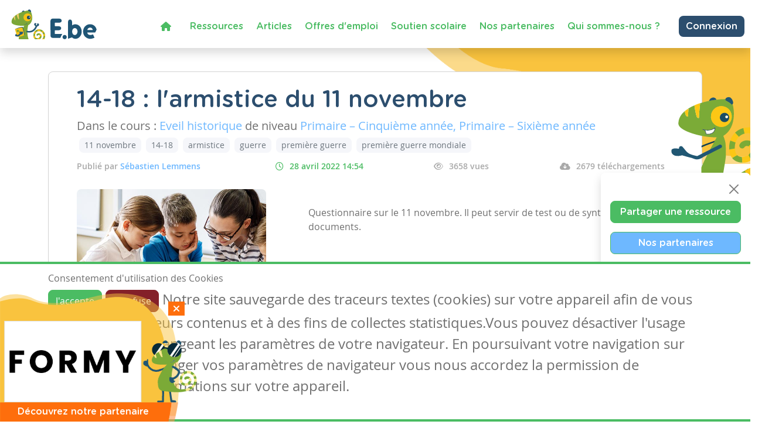

--- FILE ---
content_type: text/html; charset=utf-8
request_url: https://www.enseignons.be/preparation/4906-novembre-armistice-guerre/
body_size: 8365
content:

<!DOCTYPE html>
<html lang="fr">
<head>
  
  
  <meta charset="UTF-8"/>
  <meta name="viewport" content="initial-scale=1.0, width=device-width">
  
  <title>14-18 : l&#x27;armistice du 11 novembre - Enseignons.be</title>

  
  <meta property="og:title" content='14-18 : l&#x27;armistice du 11 novembre'>
  <meta property="og:url" content="https://www.enseignons.be/preparation/51945/">
  <meta property="og:description" content='Questionnaire sur le 11 novembre. Il peut servir de test ou de synthèse de documents.'>
  <meta property="og:site_name" content="Enseignons.be">
  <meta property="og:type" content="article">
  
    <meta property="og:image" content="https://www.enseignons.be/media/PreparationGallery/Images-gallery_0050_enseignement%20sp%C3%A9cialis%C3%A9_1892982199.jpg">
  

  
  
  

  <meta property="fb:app_id" content="225884503016753">
  

  
  <link rel="stylesheet" href="/static/cookielaw/css/cookielaw.css">
   <link href="/static/vendors/css/fontawesome.css" rel="stylesheet">
   <link href="/static/vendors/css/all.css" rel="stylesheet">

  <link type="text/css" href="/static/css/main.6204d6d696eade15cb9c.css" rel="stylesheet" />

  <script src='https://www.google.com/recaptcha/api.js?render=6LdVV3IcAAAAACraZeK1nL_L0H2Hm7WDPob9zAlT'></script>

  <script>
    grecaptcha.ready(function() {
        var grecaptcha_execute = function(){
    grecaptcha.execute('6LdVV3IcAAAAACraZeK1nL_L0H2Hm7WDPob9zAlT', {action: 'enseignons'}).then(function(token) {
        document.querySelectorAll('input.django-recaptcha-hidden-field').forEach(function (value) {
            value.value = token;
        });
        return token;
    })
};
grecaptcha_execute()
setInterval(grecaptcha_execute, 120000);


    });
</script>
</head>
<body class="d-flex flex-column min-vh-100 no-auth">
<!-- Back to top button -->
<button type="button" class="btn btn-warning btn-lg" id="btn-back-to-top">
  <i class="fas fa-arrow-up pe-0"></i>
</button>



<div class="wrapper flex-grow-1">
  

<nav id="main-menu"
     class="navbar navbar-expand-xl navbar-light bg-light fixed-top container-fluid shadow titlefont
     justify-content-end flex-wrap ">


  <a id="logo" class="navbar-brand" style="margin-left: 0; margin-right: auto" href="/">
    <img src="/static/vendors/images/logo/e-be_logo_blue.svg" id="logo-img">
  </a>

  <div class="me-2 d-inline-block d-xl-none">
    
      <a href="/accounts/login/" class="btn btn-secondary text-white border-0" style="font-size: 14px;">
        Connexion / Mon Compte </a>
    
  </div>

  <button class="navbar-toggler" type="button" data-bs-toggle="collapse"
          data-bs-target="#navbarSupportedContent" aria-controls="navbarSupportedContent" aria-expanded="false"
          aria-label="Toggle navigation">
    <span class="navbar-toggler-icon"></span>
  </button>

  <!--  <div class="col-2 align-self-center text-end p-0 w-auto">-->

  <!--    -->
    <!--    <a href="/accounts/login/" class="btn btn-secondary text-white border-0"> Connexion / Mon Compte </a>-->
    <!--    -->

  <!--  </div>-->


  <div class="collapse navbar-collapse col justify-content-end mt-2" id="navbarSupportedContent">
    <ul class="navbar-nav mr-auto">
      <li class="nav-item active ">
        <a class="nav-link text-primary" href="/"><i class="fa fa-home" aria-hidden="true"></i></a>
      </li>
      <li class="nav-item active ">
        <a class="nav-link text-primary" href="/preparations/">Ressources </a>
      </li>
      <li><a class="nav-link text-primary" href="/actualites/">Articles</a></li>
      <li><a class="nav-link text-primary" href="/jobs/">Offres d'emploi</a></li>
      <li class="nav-item active">
        <a class="nav-link text-primary" href="https://soutien-scolaire.enseignons.be/" target="_blank">Soutien
          scolaire</a>
      </li>
      <li class="nav-item active">
        <a class="nav-link text-primary" href="/partenaires/">Nos partenaires</a>
      </li>
      <li class="nav-item active">
        <a class="nav-link text-primary" href="/qui-sommes-nous/">Qui sommes-nous ?</a>
      </li>
    </ul>

    <div class="ms-4 d-none d-xl-block">
      
        <a href="/accounts/login/" class="btn btn-secondary text-white border-0">Connexion</a>
      
    </div>
  </div>
  
</nav>
<!---->



  
  <div class="container " id="preparation-single">
    <div class=" header bg-yellow" id="preparation-single-header">
    </div>
    <div class=" wrapper bg-white position-relative py-4 px-5  rounded-3">
      
      
      <h1 class="card-title text-secondary titlefont  mb-2">14-18 : l&#x27;armistice du 11 novembre</h1>
      <h5 class="">Dans le cours : <span
          class="text-info">Eveil historique</span> de niveau <span
          class="text-info">
        Primaire – Cinquième année, 
      
        Primaire – Sixième année
      </span>
        
      </h5>
      <div class="pb-2 tag-list">
        
          <a href="/preparations/?tag=11%20novembre"
             class="btn btn-light text-muted mx-1 btn-sm">11 novembre</a>
        
          <a href="/preparations/?tag=14-18"
             class="btn btn-light text-muted mx-1 btn-sm">14-18</a>
        
          <a href="/preparations/?tag=armistice"
             class="btn btn-light text-muted mx-1 btn-sm">armistice</a>
        
          <a href="/preparations/?tag=guerre"
             class="btn btn-light text-muted mx-1 btn-sm">guerre</a>
        
          <a href="/preparations/?tag=premi%C3%A8re%20guerre"
             class="btn btn-light text-muted mx-1 btn-sm">première guerre</a>
        
          <a href="/preparations/?tag=premi%C3%A8re%20guerre%20mondiale"
             class="btn btn-light text-muted mx-1 btn-sm">première guerre mondiale</a>
        
      </div>
      <ul class=" d-flex flex-nowrap tag-list justify-content-between info-list pe-2">
      <li>
        <span class="author">Publié par
          <a class="text-info" href="/preparations/author/145158/">Sébastien Lemmens</a>
      </li>
        <li class="date">
          <i class="far fa-clock"></i>28 avril 2022 14:54
        </li>
        <li>
          <i class="far fa-eye"></i>3658 vues
        </li>
        
          <li>
            <i class="fas fa-cloud-download-alt"></i>2679
            téléchargements
          </li>
        
      </ul>
      <div class="row py-4 ">
        <div class="col-12 col-lg-4">
          
            <img src="/media/PreparationGallery/Images-gallery_0050_enseignement%20sp%C3%A9cialis%C3%A9_1892982199.jpg" alt="" class="rounded-3 w-100 ">
          

        </div>
        <div class="col-12 col-lg-8 editable-content-wrapper">
          <div class="px-lg-5">
            <p><p>Questionnaire sur le 11 novembre. Il peut servir de test ou de synthèse de documents.</p></p>

            

            
          </div>
        </div>

      </div>
      <div class="link-wrapper">
        
          <div>
            <a href="/preparation/download/51945/"
               class="btn btn-primary titlefont text-white">
              <i class="fas fa-cloud-download-alt"></i>
              Télécharger
            </a>
          </div>
        
        
          <div>
            <a class="btn btn-secondary titlefont text-white" data-bs-toggle="collapse"
               href="#collapseShares" role="button">
              <i class="fas fa-share-alt"></i>
              Partager
            </a>
            <div class="social-shares collapse" id="collapseShares">
              
              <div class="facebook-this">
    <a href="https://www.facebook.com/sharer/sharer.php?u=https%3A//www.enseignons.be/preparation/51945/" class="fb-share" target="_blank"><i class="fab fa-facebook-square"></i></a>
</div>

              <div class="tweet-this">
    <a href="https://twitter.com/intent/tweet?text=%20https%3A//www.enseignons.be/preparation/51945/" class="meta-act-link meta-tweet twitter-share" target="_blank"><i class="fab fa-twitter-square"></i></a>
</div>

              
              <div class="mail-this">
    <a href="mailto:?subject=Ressource%20sur%20Enseignons.be&body=14-18%20%3A%20l%27armistice%20du%2011%20novembre%20https%3A//www.enseignons.be/preparation/51945/" class="mail-share"><i class="fas fa-envelope"></i></a>
</div>

            </div>
          </div>
          <div>
            <a class="btn btn-secondary titlefont text-white"
                role="button" href="/preparations/collab/51945/">
              <span class="d-none d-md-inline">
              <i class="fas fa-file"></i>
              Collaborer
            </a>

          </div>
        
        <div>
          
            <a href="/?c=2&a=51945#contact-form" class="btn bg-danger titlefont text-white">
              <i class="fas fa-times "></i>
              Signaler
            </a>
          
        </div>
      </div>

    </div>

    <section class="greybackground mt-5">
      <div class="container text-center ">
        <h3 class="titlefont text-secondary text-center ">Ressources similaires</h3>

        <div class="row d-flex justify-content-around py-4 flex-wrap">
          
            <div class="col-lg-3 qw-25 bg-white rounded-3 p-4 preparation-wrapper">
              <a href="/preparation/88693/">
                
                  <img class="card-img-top mb-3" src="/media/app/uploads/couverture_livret_12.jpg" alt="LIVRET D&#x27;EPICURE N°12 : Mystères du passé">
                
              </a>

              <div class="text-secondary titlefont ">
                <a href="/preparation/88693/">LIVRET D&#x27;EPICURE N°12 : Mystères du passé</a>
              </div>
              <hr>
              <div>
                <span class="text-info">Eveil historique</span> de niveau
                <span class="text-info">
                  
                    Maternelle – Troisième année, 
                  
                    Primaire – Première année, 
                  
                    Primaire – Deuxième année, 
                  
                    Primaire – Troisième année, 
                  
                    Primaire – Quatrième année, 
                  
                    Primaire – Cinquième année, 
                  
                    Primaire – Sixième année
                  
                </span>
              </div>
              
                <p class="related-tags"> Tags :
                  
                    art, 
                  
                    histoire, 
                  
                    Livret d&#x27;Epicure, 
                  
                    PECA
                  
                </p>
              
              <hr>
              <a href="/preparation/88693/" class="btn btn-primary fw-bold text-white"> Consulter</a>
            </div>
          
            <div class="col-lg-3 qw-25 bg-white rounded-3 p-4 preparation-wrapper">
              <a href="/preparation/89034/">
                
                  <img class="card-img-top mb-3" src="/static/vendors/images/preparations/prepa-07.jpg" alt="Histoire de la Belgique au travers des périodes conventionnelles">
                
              </a>

              <div class="text-secondary titlefont ">
                <a href="/preparation/89034/">Histoire de la Belgique au travers des périodes conventionnelles</a>
              </div>
              <hr>
              <div>
                <span class="text-info">Eveil historique</span> de niveau
                <span class="text-info">
                  
                    Primaire – Sixième année
                  
                </span>
              </div>
              
                <p class="related-tags"> Tags :
                  
                    Belgique, 
                  
                    époque conventionnelle, 
                  
                    période
                  
                </p>
              
              <hr>
              <a href="/preparation/89034/" class="btn btn-primary fw-bold text-white"> Consulter</a>
            </div>
          
            <div class="col-lg-3 qw-25 bg-white rounded-3 p-4 preparation-wrapper">
              <a href="/preparation/88895/">
                
                  <img class="card-img-top mb-3" src="/media/app/uploads/site_pr%C3%A9parations_usFvZjT.png" alt="Les grandes découvertes - savoir écouter">
                
              </a>

              <div class="text-secondary titlefont ">
                <a href="/preparation/88895/">Les grandes découvertes - savoir écouter</a>
              </div>
              <hr>
              <div>
                <span class="text-info">Eveil historique</span> de niveau
                <span class="text-info">
                  
                    Primaire – Cinquième année, 
                  
                    Primaire – Sixième année
                  
                </span>
              </div>
              
                <p class="related-tags"> Tags :
                  
                    colomb, 
                  
                    découverte, 
                  
                    explorateur, 
                  
                    grandes découvertes, 
                  
                    les grandes découvertes, 
                  
                    navigateur
                  
                </p>
              
              <hr>
              <a href="/preparation/88895/" class="btn btn-primary fw-bold text-white"> Consulter</a>
            </div>
          
        </div>
      </div>
    </section>

  </div>
  <section id="share-actions" class="titlefont shadow rounded-3 p-3 d-none d-md-block">
  <div>
    <button type="button" class="btn-close d-block ms-auto mb-2" aria-label="Close"></button>

    <ul>
      <li>
        <a href="/user/edit/0/" class="btn btn-primary text-white w-100 px-3">Partager une ressource</a>
      </li>
      <li>
        <a href="/partenaires/" class="btn btn-primary bg-info text-white w-100 px-3">Nos partenaires</a>
      </li>



      <li onclick="toogleModal()">
        <a class="btn-secondary btn w-100 text-white px-3">Notre newsletter</a>
      </li>
      <li>
        <a href="/#contact-form" class="btn btn-secondary w-100 text-white px-3">Contactez-nous</a>
      </li>
    </ul>
  </div>
</section>



</div>


<footer class="mt-3 mt-lg-auto">
  <div class="container-fluid text-white ">
    <div class="container py-2 py-lg-3">
      <div class="row">
        <div class="col col-lg-4 mb-3 mb-lg-0">
          <p class="text-white titlefont mb-0 mb-lg-1">Ressources</p>
          <ul>
            <li class="chameleon-effect"><a href="/preparations/">Les ressources</a></li>
            <li class="chameleon-effect"><a href="/user/edit/0/">Créer une ressource</a></li>
            <li class="chameleon-effect"><a href="/user/list">Mes ressources</a></li>
          </ul>
        </div>
        <div class="col col-lg-4 mb-3  mb-lg-0 ">
          <p class="text-white titlefont mb-0 mb-lg-1">Articles</p>
          <ul>
            <li class="chameleon-effect"><a href="/actualites/">Tous les articles</a></li>
            <li class="chameleon-effect"><a href="/actualites/?categories=dys">Articles DYS</a></li>
            <li class="chameleon-effect"><a href="/actualites/?categories=TIC">Articles TIC</a></li>
            <li class="chameleon-effect"><a href="/circulaires/">Circulaires</a></li>
          </ul>
        </div>
        <div class="col-lg-4 mb-3  mb-lg-0 ">
          <p class="text-white titlefont mb-0 mb-lg-1">Suivez-nous</p>
          <ul>
            <li class="chameleon-effect"><a href="/#contact-form">Contactez-nous</a></li>
            <li class="chameleon-effect"><a href="https://www.facebook.com/soutienscolaireenseignons" target="_blank"><i
                class="fa-brands fa-square-facebook" aria-hidden="true"></i> Soutien scolaire</a></li>
            <li class="chameleon-effect"><a href="https://www.facebook.com/Enseignons/" target="_blank"><i
                class="fa-brands fa-square-facebook" aria-hidden="true"></i> Notre page Facebook</a></li>
            <li onclick="toogleModal()"><a class="btn-primary btn text-white mt-2"> <i class="fas fa-envelope"></i>S'inscrire
              à notre newsletter </a></li>
          </ul>
        </div>
      </div>
    </div>
    <div class="row">
      <div class="support">
        <p>Avec le soutien de la fédération Wallonie-Bruxelles</p>
        <div>
          <img src="/static/vendors/images/logo/projet-portail-230OK_03.png">
        </div>
      </div>
    </div>
  </div>
  <div class="container-fluid footer__legal text-white ">
    <div class="container py-2 py-lg-0">
      <div class="row">
        <div class="text-center py-2">
          <ul class="list-inline">
            <li class="list-inline-item"><img style="height: 20px" src="/static/vendors/images/logo/logo-white.svg" alt="Enseignons.be"></li>
            <li class="list-inline-item"><a href="/mentions-legales/">Mentions légales</a></li>
            <li class="list-inline-item"><a href="/vie-privee/">Vie privée</a></li>
            <li class="list-inline-item"><a href="/cookies/">Cookies</a></li>
          </ul>
        </div>
      </div>
    </div>
  </div>
</footer>




<div id="CookielawBanner">
    <div class="container">
        <h6>Consentement d'utilisation des Cookies</h6>
        <p class="mb-0 mb-lg-4">
            <a class="btn btn-primary text-white pull-right" href="javascript:Cookielaw.accept(); window.location.reload();">J'accepte</a>
            <a class="btn btn-danger pull-right white reject" href="javascript:Cookielaw.reject();">Je refuse</a>
            <span class="cookie-text d-inline-flex d-lg-inline">Notre site sauvegarde des traceurs textes (cookies) sur votre appareil afin de vous garantir de meilleurs contenus et à des fins de collectes statistiques.Vous pouvez désactiver l'usage des cookies en changeant les paramètres de votre navigateur. En poursuivant votre navigation sur notre site sans changer vos paramètres de navigateur vous nous accordez la permission de conserver des informations sur votre appareil.</span>
        </p>
    </div>
</div>



<div class="pop-up-box hidden " id="partners-modal">
  <span class="close-button d-flex justify-content-center align-items-center " id="close-button"> <i
      class="fas fa-times "></i> </span>
  <div class="pop-up-body p-2">
    <a href="/partenaires/#partner-87767" class="tc-pi" data-id="87767">
      <img src="/media/app/uploads/FOR_Logo_RVB_Noir.png" alt="">
    </a>
  </div>
  <div class="titlefont  text-white text-center">Découvrez notre partenaire</div>
</div>

<script>
    setTimeout(function () {
        $('#partners-modal').removeClass("hidden");
    }, 2000)

    document.getElementById("close-button").addEventListener('click', event => {
        $('#partners-modal').addClass("hidden");
    });
</script>

<div class="modal fade" id="newsletterModal" tabindex="-1" role="dialog" aria-labelledby="newsletterModal"
     aria-hidden="true">
  <div class="modal-dialog modal-lg" role="document">
    <div class="modal-content">
      <div class="modal-header bg-primary text-white titlefont text-center">
        <h5 class="modal-title text-center w-100">
          S'abonner à notre newsletter
        </h5>
        <button type="button" class="text-white bg-primary border-0 " data-bs-dismiss="modal" aria-label="Close">
          <i class="fa-times fa" aria-hidden="true"></i>
        </button>
      </div>
      <div class="modal-body px-4">
        <div class="mandarory-form">
          <span class="text-red">*</span> champs obligatoires
        </div>
          

<form  action="/newsletter/" id="newsletter-form" method="post" > <input type="hidden" name="csrfmiddlewaretoken" value="86Td6lJejkufbvqAjCiEdgAX0JfR1YuCkYl2kjTzs26wbTyYVquxjeq1zrHZg18H"> <div id="div_id_email" class="form-group"> <label for="id_email" class=" requiredField">
                Email<span class="asteriskField">*</span> </label> <div class=""> <input type="email" name="email" class="emailinput form-control" required id="id_email"> </div> </div> <div id="div_id_firstname" class="form-group"> <label for="id_firstname" class=" requiredField">
                Prénom<span class="asteriskField">*</span> </label> <div class=""> <input type="text" name="firstname" class="textinput textInput form-control" required id="id_firstname"> </div> </div> <div id="div_id_lastname" class="form-group"> <label for="id_lastname" class=" requiredField">
                Nom<span class="asteriskField">*</span> </label> <div class=""> <input type="text" name="lastname" class="textinput textInput form-control" required id="id_lastname"> </div> </div> <h6 class="fw-bold mt-4 text-primary">
            Autorisation
          </h6> <p>
            Enseignons utilisera les informations fournies sur ce formulaire pour vous contacter et vous transmettre
            des mises à jour. Merci de nous préciser comment vous souhaitez être contacté.
          </p> <div class="form-group"> <div id="div_id_newsletter" class="custom-control custom-checkbox"> <input type="checkbox" name="newsletter" class="checkboxinput custom-control-input" required id="id_newsletter"> <label for="id_newsletter" class="custom-control-label requiredField">
                    Newsletters<span class="asteriskField">*</span> </label> </div> </div> <div class="form-group"> <div id="div_id_partners" class="custom-control custom-checkbox"> <input type="checkbox" name="partners" class="checkboxinput custom-control-input" id="id_partners"> <label for="id_partners" class="custom-control-label">
                    Courriels spéciaux de nos partenaires tiers
                </label> </div> </div> <input type="hidden" class="django-recaptcha-hidden-field" name="g-recaptcha-response"> </form>

          <p>
            Vous pouvez changer d'avis à tout moment en cliquant sur le lien de désabonnement dans le pied de
            n'importe quel e-mail que vous recevez de nous, ou en nous contactant à
            <a class="text-primary text-decoration-underline" href="mailto:info@enseignons.be">info@enseignons.be</a>.
            Nous traiterons vos informations avec respect. Pour plus d'informations sur nos pratiques en matière de
            protection de la vie privée, veuillez consulter notre site Web. En cliquant ci-dessous, vous acceptez
            que nous puissions traiter vos informations conformément à ces termes.

            Nous utilisons Sendinblue comme plate-forme de marketing. En cliquant ci-dessous pour vous abonner, vous
            reconnaissez que vos informations seront transférées à Sendinblue pour traitement.
          </p>
          <a href="https://fr.sendinblue.com/legal/termsofuse/" target="_blank"
             class="text-primary text-decoration-underline mb-3"> En savoir plus sur les pratiques de Sendinblue en
            matière de protection de la vie privée </a>
      </div>
      <div class="modal-footer">
        <button type="button" class="btn close-button" data-bs-dismiss="modal">Fermer cette fenêtre</button>
        <button type="submit" form="newsletter-form" class="btn btn-primary text-white fw-bold">M'abonner</button>
      </div>
    </div>
  </div>
</div>

<script>
    function toogleModal(e) {
        $('#newsletterModal').modal('toggle')
    }
</script>
<script type="text/javascript" src="/static/js/runtime.e93f73be.js" charset="UTF-8"></script>
<script type="text/javascript" src="/static/js/130.c2b14d06.js" charset="UTF-8"></script>
<script type="text/javascript" src="/static/js/main.1cbe3844.js" charset="UTF-8"></script>



<script src="https://code.jquery.com/jquery-3.6.0.min.js"
        integrity="sha256-/xUj+3OJU5yExlq6GSYGSHk7tPXikynS7ogEvDej/m4=" crossorigin="anonymous"></script>
<script>
    //Get the button
    let mybutton = document.getElementById("btn-back-to-top");

    // When the user scrolls down 80px from the top of the document, resize the navbar's padding and the logo's font size
    window.onscroll = function () {
        scrollFunction()
    };

    function scrollFunction() {
        if (document.body.scrollTop > 80 || document.documentElement.scrollTop > 80) {
            $('body').addClass('menu-small')
            mybutton.style.display = "block";
        } else {
            $('body').removeClass('menu-small')
            mybutton.style.display = "none";
        }
    }

    // When the user clicks on the button, scroll to the top of the document
    mybutton.addEventListener("click", backToTop);

    function backToTop() {
        document.body.scrollTop = 0;
        document.documentElement.scrollTop = 0;
    }

    $(document).on('click', '.tc-ba', function (e) {
        navigator.sendBeacon(`/ta/${$(this).data('id')}/`)
    })
    $(document).on('click', '.tc-pe', function (e) {
        navigator.sendBeacon(`/tp/${$(this).data('id')}/e/`)
    })
    $(document).on('click', '.tc-pi', function (e) {
        navigator.sendBeacon(`/tp/${$(this).data('id')}/i/`)
    })
</script>
<script src="/static/cookielaw/js/cookielaw.js"></script>


<div class="toast-container position-fixed p-3 end-0" id="toastPlacement">
  
</div>


<script>
    let toastTemplate = (message, tags) => `<div class="toast ${tags}">
      <div class="toast-header">
        <img src="/static/vendors/images/chameleon/cameleon-consigne.png" alt="notification"
          style="max-height: 32px; margin-right: 6px;">
        <strong class="me-auto">Notification</strong>
         <button type="button" class="btn-close" data-bs-dismiss="toast" aria-label="Close"></button>
      </div>
      <div class="toast-body">
        ${message}
      </div>
    </div>`

    function displayToasts(data) {
        if (data.hasOwnProperty('messages')) {
            data.messages.forEach(item => {
                console.log(`message from platform: ${item.message}`)
                let toast = $(toastTemplate(item.message, item.tags))
                toast.on('hidden.bs.toast', function () {
                    $(this).remove()
                })
                $('.toast-container').append(toast)
            })
            $('.toast').toast('show')
        }
    }

    $(document).ready(() => {

        params = new URLSearchParams(window.location.search)
        if (params.get('newsletter') === "show") {
            toogleModal()
        }

        $('.toast').toast('show').on('hidden.bs.toast', function () {
            $(this).remove()
        })
        setTimeout(function () {
            $('.toast').toast('hide')
        }, 5000)

        if (window.matchMedia("(max-width: 1199.98px)").matches && $('#navbar-temp')) {
            $('#menuGreetingBtn').on('click', function () {
                $('#menuGreetingList').toggleClass('d-none')
                $(this).find('.bi-caret-down-fill').toggleClass('d-none')
                $(this).find('.bi-caret-up-fill').toggleClass('d-none')
            })
        }
        if ($('#share-actions')) {
            $('#share-actions').find('.btn-close').on('click', function () {
                $(this).closest('#share-actions').remove()
            })
        }
        if (window.matchMedia("(max-width: 1199.98px)").matches && $('[data-tutoring="navToggler]')) {
            $('[data-tutoring="nav"]').removeClass('d-none').css('display', 'none')
            $('[data-tutoring="navToggler"]').on('click', function () {
                $('[data-tutoring="nav"]').slideToggle('slow')
            })
            $('#tutoring-content #pills-tab .btn').on('click', function () {
                $('[data-tutoring="nav"]').slideToggle('slow')
            })
        }
    })

</script>

  

</body>
</html>


--- FILE ---
content_type: text/html; charset=utf-8
request_url: https://www.google.com/recaptcha/api2/anchor?ar=1&k=6LdVV3IcAAAAACraZeK1nL_L0H2Hm7WDPob9zAlT&co=aHR0cHM6Ly93d3cuZW5zZWlnbm9ucy5iZTo0NDM.&hl=en&v=PoyoqOPhxBO7pBk68S4YbpHZ&size=invisible&anchor-ms=20000&execute-ms=30000&cb=rbmj82c9vc9e
body_size: 48728
content:
<!DOCTYPE HTML><html dir="ltr" lang="en"><head><meta http-equiv="Content-Type" content="text/html; charset=UTF-8">
<meta http-equiv="X-UA-Compatible" content="IE=edge">
<title>reCAPTCHA</title>
<style type="text/css">
/* cyrillic-ext */
@font-face {
  font-family: 'Roboto';
  font-style: normal;
  font-weight: 400;
  font-stretch: 100%;
  src: url(//fonts.gstatic.com/s/roboto/v48/KFO7CnqEu92Fr1ME7kSn66aGLdTylUAMa3GUBHMdazTgWw.woff2) format('woff2');
  unicode-range: U+0460-052F, U+1C80-1C8A, U+20B4, U+2DE0-2DFF, U+A640-A69F, U+FE2E-FE2F;
}
/* cyrillic */
@font-face {
  font-family: 'Roboto';
  font-style: normal;
  font-weight: 400;
  font-stretch: 100%;
  src: url(//fonts.gstatic.com/s/roboto/v48/KFO7CnqEu92Fr1ME7kSn66aGLdTylUAMa3iUBHMdazTgWw.woff2) format('woff2');
  unicode-range: U+0301, U+0400-045F, U+0490-0491, U+04B0-04B1, U+2116;
}
/* greek-ext */
@font-face {
  font-family: 'Roboto';
  font-style: normal;
  font-weight: 400;
  font-stretch: 100%;
  src: url(//fonts.gstatic.com/s/roboto/v48/KFO7CnqEu92Fr1ME7kSn66aGLdTylUAMa3CUBHMdazTgWw.woff2) format('woff2');
  unicode-range: U+1F00-1FFF;
}
/* greek */
@font-face {
  font-family: 'Roboto';
  font-style: normal;
  font-weight: 400;
  font-stretch: 100%;
  src: url(//fonts.gstatic.com/s/roboto/v48/KFO7CnqEu92Fr1ME7kSn66aGLdTylUAMa3-UBHMdazTgWw.woff2) format('woff2');
  unicode-range: U+0370-0377, U+037A-037F, U+0384-038A, U+038C, U+038E-03A1, U+03A3-03FF;
}
/* math */
@font-face {
  font-family: 'Roboto';
  font-style: normal;
  font-weight: 400;
  font-stretch: 100%;
  src: url(//fonts.gstatic.com/s/roboto/v48/KFO7CnqEu92Fr1ME7kSn66aGLdTylUAMawCUBHMdazTgWw.woff2) format('woff2');
  unicode-range: U+0302-0303, U+0305, U+0307-0308, U+0310, U+0312, U+0315, U+031A, U+0326-0327, U+032C, U+032F-0330, U+0332-0333, U+0338, U+033A, U+0346, U+034D, U+0391-03A1, U+03A3-03A9, U+03B1-03C9, U+03D1, U+03D5-03D6, U+03F0-03F1, U+03F4-03F5, U+2016-2017, U+2034-2038, U+203C, U+2040, U+2043, U+2047, U+2050, U+2057, U+205F, U+2070-2071, U+2074-208E, U+2090-209C, U+20D0-20DC, U+20E1, U+20E5-20EF, U+2100-2112, U+2114-2115, U+2117-2121, U+2123-214F, U+2190, U+2192, U+2194-21AE, U+21B0-21E5, U+21F1-21F2, U+21F4-2211, U+2213-2214, U+2216-22FF, U+2308-230B, U+2310, U+2319, U+231C-2321, U+2336-237A, U+237C, U+2395, U+239B-23B7, U+23D0, U+23DC-23E1, U+2474-2475, U+25AF, U+25B3, U+25B7, U+25BD, U+25C1, U+25CA, U+25CC, U+25FB, U+266D-266F, U+27C0-27FF, U+2900-2AFF, U+2B0E-2B11, U+2B30-2B4C, U+2BFE, U+3030, U+FF5B, U+FF5D, U+1D400-1D7FF, U+1EE00-1EEFF;
}
/* symbols */
@font-face {
  font-family: 'Roboto';
  font-style: normal;
  font-weight: 400;
  font-stretch: 100%;
  src: url(//fonts.gstatic.com/s/roboto/v48/KFO7CnqEu92Fr1ME7kSn66aGLdTylUAMaxKUBHMdazTgWw.woff2) format('woff2');
  unicode-range: U+0001-000C, U+000E-001F, U+007F-009F, U+20DD-20E0, U+20E2-20E4, U+2150-218F, U+2190, U+2192, U+2194-2199, U+21AF, U+21E6-21F0, U+21F3, U+2218-2219, U+2299, U+22C4-22C6, U+2300-243F, U+2440-244A, U+2460-24FF, U+25A0-27BF, U+2800-28FF, U+2921-2922, U+2981, U+29BF, U+29EB, U+2B00-2BFF, U+4DC0-4DFF, U+FFF9-FFFB, U+10140-1018E, U+10190-1019C, U+101A0, U+101D0-101FD, U+102E0-102FB, U+10E60-10E7E, U+1D2C0-1D2D3, U+1D2E0-1D37F, U+1F000-1F0FF, U+1F100-1F1AD, U+1F1E6-1F1FF, U+1F30D-1F30F, U+1F315, U+1F31C, U+1F31E, U+1F320-1F32C, U+1F336, U+1F378, U+1F37D, U+1F382, U+1F393-1F39F, U+1F3A7-1F3A8, U+1F3AC-1F3AF, U+1F3C2, U+1F3C4-1F3C6, U+1F3CA-1F3CE, U+1F3D4-1F3E0, U+1F3ED, U+1F3F1-1F3F3, U+1F3F5-1F3F7, U+1F408, U+1F415, U+1F41F, U+1F426, U+1F43F, U+1F441-1F442, U+1F444, U+1F446-1F449, U+1F44C-1F44E, U+1F453, U+1F46A, U+1F47D, U+1F4A3, U+1F4B0, U+1F4B3, U+1F4B9, U+1F4BB, U+1F4BF, U+1F4C8-1F4CB, U+1F4D6, U+1F4DA, U+1F4DF, U+1F4E3-1F4E6, U+1F4EA-1F4ED, U+1F4F7, U+1F4F9-1F4FB, U+1F4FD-1F4FE, U+1F503, U+1F507-1F50B, U+1F50D, U+1F512-1F513, U+1F53E-1F54A, U+1F54F-1F5FA, U+1F610, U+1F650-1F67F, U+1F687, U+1F68D, U+1F691, U+1F694, U+1F698, U+1F6AD, U+1F6B2, U+1F6B9-1F6BA, U+1F6BC, U+1F6C6-1F6CF, U+1F6D3-1F6D7, U+1F6E0-1F6EA, U+1F6F0-1F6F3, U+1F6F7-1F6FC, U+1F700-1F7FF, U+1F800-1F80B, U+1F810-1F847, U+1F850-1F859, U+1F860-1F887, U+1F890-1F8AD, U+1F8B0-1F8BB, U+1F8C0-1F8C1, U+1F900-1F90B, U+1F93B, U+1F946, U+1F984, U+1F996, U+1F9E9, U+1FA00-1FA6F, U+1FA70-1FA7C, U+1FA80-1FA89, U+1FA8F-1FAC6, U+1FACE-1FADC, U+1FADF-1FAE9, U+1FAF0-1FAF8, U+1FB00-1FBFF;
}
/* vietnamese */
@font-face {
  font-family: 'Roboto';
  font-style: normal;
  font-weight: 400;
  font-stretch: 100%;
  src: url(//fonts.gstatic.com/s/roboto/v48/KFO7CnqEu92Fr1ME7kSn66aGLdTylUAMa3OUBHMdazTgWw.woff2) format('woff2');
  unicode-range: U+0102-0103, U+0110-0111, U+0128-0129, U+0168-0169, U+01A0-01A1, U+01AF-01B0, U+0300-0301, U+0303-0304, U+0308-0309, U+0323, U+0329, U+1EA0-1EF9, U+20AB;
}
/* latin-ext */
@font-face {
  font-family: 'Roboto';
  font-style: normal;
  font-weight: 400;
  font-stretch: 100%;
  src: url(//fonts.gstatic.com/s/roboto/v48/KFO7CnqEu92Fr1ME7kSn66aGLdTylUAMa3KUBHMdazTgWw.woff2) format('woff2');
  unicode-range: U+0100-02BA, U+02BD-02C5, U+02C7-02CC, U+02CE-02D7, U+02DD-02FF, U+0304, U+0308, U+0329, U+1D00-1DBF, U+1E00-1E9F, U+1EF2-1EFF, U+2020, U+20A0-20AB, U+20AD-20C0, U+2113, U+2C60-2C7F, U+A720-A7FF;
}
/* latin */
@font-face {
  font-family: 'Roboto';
  font-style: normal;
  font-weight: 400;
  font-stretch: 100%;
  src: url(//fonts.gstatic.com/s/roboto/v48/KFO7CnqEu92Fr1ME7kSn66aGLdTylUAMa3yUBHMdazQ.woff2) format('woff2');
  unicode-range: U+0000-00FF, U+0131, U+0152-0153, U+02BB-02BC, U+02C6, U+02DA, U+02DC, U+0304, U+0308, U+0329, U+2000-206F, U+20AC, U+2122, U+2191, U+2193, U+2212, U+2215, U+FEFF, U+FFFD;
}
/* cyrillic-ext */
@font-face {
  font-family: 'Roboto';
  font-style: normal;
  font-weight: 500;
  font-stretch: 100%;
  src: url(//fonts.gstatic.com/s/roboto/v48/KFO7CnqEu92Fr1ME7kSn66aGLdTylUAMa3GUBHMdazTgWw.woff2) format('woff2');
  unicode-range: U+0460-052F, U+1C80-1C8A, U+20B4, U+2DE0-2DFF, U+A640-A69F, U+FE2E-FE2F;
}
/* cyrillic */
@font-face {
  font-family: 'Roboto';
  font-style: normal;
  font-weight: 500;
  font-stretch: 100%;
  src: url(//fonts.gstatic.com/s/roboto/v48/KFO7CnqEu92Fr1ME7kSn66aGLdTylUAMa3iUBHMdazTgWw.woff2) format('woff2');
  unicode-range: U+0301, U+0400-045F, U+0490-0491, U+04B0-04B1, U+2116;
}
/* greek-ext */
@font-face {
  font-family: 'Roboto';
  font-style: normal;
  font-weight: 500;
  font-stretch: 100%;
  src: url(//fonts.gstatic.com/s/roboto/v48/KFO7CnqEu92Fr1ME7kSn66aGLdTylUAMa3CUBHMdazTgWw.woff2) format('woff2');
  unicode-range: U+1F00-1FFF;
}
/* greek */
@font-face {
  font-family: 'Roboto';
  font-style: normal;
  font-weight: 500;
  font-stretch: 100%;
  src: url(//fonts.gstatic.com/s/roboto/v48/KFO7CnqEu92Fr1ME7kSn66aGLdTylUAMa3-UBHMdazTgWw.woff2) format('woff2');
  unicode-range: U+0370-0377, U+037A-037F, U+0384-038A, U+038C, U+038E-03A1, U+03A3-03FF;
}
/* math */
@font-face {
  font-family: 'Roboto';
  font-style: normal;
  font-weight: 500;
  font-stretch: 100%;
  src: url(//fonts.gstatic.com/s/roboto/v48/KFO7CnqEu92Fr1ME7kSn66aGLdTylUAMawCUBHMdazTgWw.woff2) format('woff2');
  unicode-range: U+0302-0303, U+0305, U+0307-0308, U+0310, U+0312, U+0315, U+031A, U+0326-0327, U+032C, U+032F-0330, U+0332-0333, U+0338, U+033A, U+0346, U+034D, U+0391-03A1, U+03A3-03A9, U+03B1-03C9, U+03D1, U+03D5-03D6, U+03F0-03F1, U+03F4-03F5, U+2016-2017, U+2034-2038, U+203C, U+2040, U+2043, U+2047, U+2050, U+2057, U+205F, U+2070-2071, U+2074-208E, U+2090-209C, U+20D0-20DC, U+20E1, U+20E5-20EF, U+2100-2112, U+2114-2115, U+2117-2121, U+2123-214F, U+2190, U+2192, U+2194-21AE, U+21B0-21E5, U+21F1-21F2, U+21F4-2211, U+2213-2214, U+2216-22FF, U+2308-230B, U+2310, U+2319, U+231C-2321, U+2336-237A, U+237C, U+2395, U+239B-23B7, U+23D0, U+23DC-23E1, U+2474-2475, U+25AF, U+25B3, U+25B7, U+25BD, U+25C1, U+25CA, U+25CC, U+25FB, U+266D-266F, U+27C0-27FF, U+2900-2AFF, U+2B0E-2B11, U+2B30-2B4C, U+2BFE, U+3030, U+FF5B, U+FF5D, U+1D400-1D7FF, U+1EE00-1EEFF;
}
/* symbols */
@font-face {
  font-family: 'Roboto';
  font-style: normal;
  font-weight: 500;
  font-stretch: 100%;
  src: url(//fonts.gstatic.com/s/roboto/v48/KFO7CnqEu92Fr1ME7kSn66aGLdTylUAMaxKUBHMdazTgWw.woff2) format('woff2');
  unicode-range: U+0001-000C, U+000E-001F, U+007F-009F, U+20DD-20E0, U+20E2-20E4, U+2150-218F, U+2190, U+2192, U+2194-2199, U+21AF, U+21E6-21F0, U+21F3, U+2218-2219, U+2299, U+22C4-22C6, U+2300-243F, U+2440-244A, U+2460-24FF, U+25A0-27BF, U+2800-28FF, U+2921-2922, U+2981, U+29BF, U+29EB, U+2B00-2BFF, U+4DC0-4DFF, U+FFF9-FFFB, U+10140-1018E, U+10190-1019C, U+101A0, U+101D0-101FD, U+102E0-102FB, U+10E60-10E7E, U+1D2C0-1D2D3, U+1D2E0-1D37F, U+1F000-1F0FF, U+1F100-1F1AD, U+1F1E6-1F1FF, U+1F30D-1F30F, U+1F315, U+1F31C, U+1F31E, U+1F320-1F32C, U+1F336, U+1F378, U+1F37D, U+1F382, U+1F393-1F39F, U+1F3A7-1F3A8, U+1F3AC-1F3AF, U+1F3C2, U+1F3C4-1F3C6, U+1F3CA-1F3CE, U+1F3D4-1F3E0, U+1F3ED, U+1F3F1-1F3F3, U+1F3F5-1F3F7, U+1F408, U+1F415, U+1F41F, U+1F426, U+1F43F, U+1F441-1F442, U+1F444, U+1F446-1F449, U+1F44C-1F44E, U+1F453, U+1F46A, U+1F47D, U+1F4A3, U+1F4B0, U+1F4B3, U+1F4B9, U+1F4BB, U+1F4BF, U+1F4C8-1F4CB, U+1F4D6, U+1F4DA, U+1F4DF, U+1F4E3-1F4E6, U+1F4EA-1F4ED, U+1F4F7, U+1F4F9-1F4FB, U+1F4FD-1F4FE, U+1F503, U+1F507-1F50B, U+1F50D, U+1F512-1F513, U+1F53E-1F54A, U+1F54F-1F5FA, U+1F610, U+1F650-1F67F, U+1F687, U+1F68D, U+1F691, U+1F694, U+1F698, U+1F6AD, U+1F6B2, U+1F6B9-1F6BA, U+1F6BC, U+1F6C6-1F6CF, U+1F6D3-1F6D7, U+1F6E0-1F6EA, U+1F6F0-1F6F3, U+1F6F7-1F6FC, U+1F700-1F7FF, U+1F800-1F80B, U+1F810-1F847, U+1F850-1F859, U+1F860-1F887, U+1F890-1F8AD, U+1F8B0-1F8BB, U+1F8C0-1F8C1, U+1F900-1F90B, U+1F93B, U+1F946, U+1F984, U+1F996, U+1F9E9, U+1FA00-1FA6F, U+1FA70-1FA7C, U+1FA80-1FA89, U+1FA8F-1FAC6, U+1FACE-1FADC, U+1FADF-1FAE9, U+1FAF0-1FAF8, U+1FB00-1FBFF;
}
/* vietnamese */
@font-face {
  font-family: 'Roboto';
  font-style: normal;
  font-weight: 500;
  font-stretch: 100%;
  src: url(//fonts.gstatic.com/s/roboto/v48/KFO7CnqEu92Fr1ME7kSn66aGLdTylUAMa3OUBHMdazTgWw.woff2) format('woff2');
  unicode-range: U+0102-0103, U+0110-0111, U+0128-0129, U+0168-0169, U+01A0-01A1, U+01AF-01B0, U+0300-0301, U+0303-0304, U+0308-0309, U+0323, U+0329, U+1EA0-1EF9, U+20AB;
}
/* latin-ext */
@font-face {
  font-family: 'Roboto';
  font-style: normal;
  font-weight: 500;
  font-stretch: 100%;
  src: url(//fonts.gstatic.com/s/roboto/v48/KFO7CnqEu92Fr1ME7kSn66aGLdTylUAMa3KUBHMdazTgWw.woff2) format('woff2');
  unicode-range: U+0100-02BA, U+02BD-02C5, U+02C7-02CC, U+02CE-02D7, U+02DD-02FF, U+0304, U+0308, U+0329, U+1D00-1DBF, U+1E00-1E9F, U+1EF2-1EFF, U+2020, U+20A0-20AB, U+20AD-20C0, U+2113, U+2C60-2C7F, U+A720-A7FF;
}
/* latin */
@font-face {
  font-family: 'Roboto';
  font-style: normal;
  font-weight: 500;
  font-stretch: 100%;
  src: url(//fonts.gstatic.com/s/roboto/v48/KFO7CnqEu92Fr1ME7kSn66aGLdTylUAMa3yUBHMdazQ.woff2) format('woff2');
  unicode-range: U+0000-00FF, U+0131, U+0152-0153, U+02BB-02BC, U+02C6, U+02DA, U+02DC, U+0304, U+0308, U+0329, U+2000-206F, U+20AC, U+2122, U+2191, U+2193, U+2212, U+2215, U+FEFF, U+FFFD;
}
/* cyrillic-ext */
@font-face {
  font-family: 'Roboto';
  font-style: normal;
  font-weight: 900;
  font-stretch: 100%;
  src: url(//fonts.gstatic.com/s/roboto/v48/KFO7CnqEu92Fr1ME7kSn66aGLdTylUAMa3GUBHMdazTgWw.woff2) format('woff2');
  unicode-range: U+0460-052F, U+1C80-1C8A, U+20B4, U+2DE0-2DFF, U+A640-A69F, U+FE2E-FE2F;
}
/* cyrillic */
@font-face {
  font-family: 'Roboto';
  font-style: normal;
  font-weight: 900;
  font-stretch: 100%;
  src: url(//fonts.gstatic.com/s/roboto/v48/KFO7CnqEu92Fr1ME7kSn66aGLdTylUAMa3iUBHMdazTgWw.woff2) format('woff2');
  unicode-range: U+0301, U+0400-045F, U+0490-0491, U+04B0-04B1, U+2116;
}
/* greek-ext */
@font-face {
  font-family: 'Roboto';
  font-style: normal;
  font-weight: 900;
  font-stretch: 100%;
  src: url(//fonts.gstatic.com/s/roboto/v48/KFO7CnqEu92Fr1ME7kSn66aGLdTylUAMa3CUBHMdazTgWw.woff2) format('woff2');
  unicode-range: U+1F00-1FFF;
}
/* greek */
@font-face {
  font-family: 'Roboto';
  font-style: normal;
  font-weight: 900;
  font-stretch: 100%;
  src: url(//fonts.gstatic.com/s/roboto/v48/KFO7CnqEu92Fr1ME7kSn66aGLdTylUAMa3-UBHMdazTgWw.woff2) format('woff2');
  unicode-range: U+0370-0377, U+037A-037F, U+0384-038A, U+038C, U+038E-03A1, U+03A3-03FF;
}
/* math */
@font-face {
  font-family: 'Roboto';
  font-style: normal;
  font-weight: 900;
  font-stretch: 100%;
  src: url(//fonts.gstatic.com/s/roboto/v48/KFO7CnqEu92Fr1ME7kSn66aGLdTylUAMawCUBHMdazTgWw.woff2) format('woff2');
  unicode-range: U+0302-0303, U+0305, U+0307-0308, U+0310, U+0312, U+0315, U+031A, U+0326-0327, U+032C, U+032F-0330, U+0332-0333, U+0338, U+033A, U+0346, U+034D, U+0391-03A1, U+03A3-03A9, U+03B1-03C9, U+03D1, U+03D5-03D6, U+03F0-03F1, U+03F4-03F5, U+2016-2017, U+2034-2038, U+203C, U+2040, U+2043, U+2047, U+2050, U+2057, U+205F, U+2070-2071, U+2074-208E, U+2090-209C, U+20D0-20DC, U+20E1, U+20E5-20EF, U+2100-2112, U+2114-2115, U+2117-2121, U+2123-214F, U+2190, U+2192, U+2194-21AE, U+21B0-21E5, U+21F1-21F2, U+21F4-2211, U+2213-2214, U+2216-22FF, U+2308-230B, U+2310, U+2319, U+231C-2321, U+2336-237A, U+237C, U+2395, U+239B-23B7, U+23D0, U+23DC-23E1, U+2474-2475, U+25AF, U+25B3, U+25B7, U+25BD, U+25C1, U+25CA, U+25CC, U+25FB, U+266D-266F, U+27C0-27FF, U+2900-2AFF, U+2B0E-2B11, U+2B30-2B4C, U+2BFE, U+3030, U+FF5B, U+FF5D, U+1D400-1D7FF, U+1EE00-1EEFF;
}
/* symbols */
@font-face {
  font-family: 'Roboto';
  font-style: normal;
  font-weight: 900;
  font-stretch: 100%;
  src: url(//fonts.gstatic.com/s/roboto/v48/KFO7CnqEu92Fr1ME7kSn66aGLdTylUAMaxKUBHMdazTgWw.woff2) format('woff2');
  unicode-range: U+0001-000C, U+000E-001F, U+007F-009F, U+20DD-20E0, U+20E2-20E4, U+2150-218F, U+2190, U+2192, U+2194-2199, U+21AF, U+21E6-21F0, U+21F3, U+2218-2219, U+2299, U+22C4-22C6, U+2300-243F, U+2440-244A, U+2460-24FF, U+25A0-27BF, U+2800-28FF, U+2921-2922, U+2981, U+29BF, U+29EB, U+2B00-2BFF, U+4DC0-4DFF, U+FFF9-FFFB, U+10140-1018E, U+10190-1019C, U+101A0, U+101D0-101FD, U+102E0-102FB, U+10E60-10E7E, U+1D2C0-1D2D3, U+1D2E0-1D37F, U+1F000-1F0FF, U+1F100-1F1AD, U+1F1E6-1F1FF, U+1F30D-1F30F, U+1F315, U+1F31C, U+1F31E, U+1F320-1F32C, U+1F336, U+1F378, U+1F37D, U+1F382, U+1F393-1F39F, U+1F3A7-1F3A8, U+1F3AC-1F3AF, U+1F3C2, U+1F3C4-1F3C6, U+1F3CA-1F3CE, U+1F3D4-1F3E0, U+1F3ED, U+1F3F1-1F3F3, U+1F3F5-1F3F7, U+1F408, U+1F415, U+1F41F, U+1F426, U+1F43F, U+1F441-1F442, U+1F444, U+1F446-1F449, U+1F44C-1F44E, U+1F453, U+1F46A, U+1F47D, U+1F4A3, U+1F4B0, U+1F4B3, U+1F4B9, U+1F4BB, U+1F4BF, U+1F4C8-1F4CB, U+1F4D6, U+1F4DA, U+1F4DF, U+1F4E3-1F4E6, U+1F4EA-1F4ED, U+1F4F7, U+1F4F9-1F4FB, U+1F4FD-1F4FE, U+1F503, U+1F507-1F50B, U+1F50D, U+1F512-1F513, U+1F53E-1F54A, U+1F54F-1F5FA, U+1F610, U+1F650-1F67F, U+1F687, U+1F68D, U+1F691, U+1F694, U+1F698, U+1F6AD, U+1F6B2, U+1F6B9-1F6BA, U+1F6BC, U+1F6C6-1F6CF, U+1F6D3-1F6D7, U+1F6E0-1F6EA, U+1F6F0-1F6F3, U+1F6F7-1F6FC, U+1F700-1F7FF, U+1F800-1F80B, U+1F810-1F847, U+1F850-1F859, U+1F860-1F887, U+1F890-1F8AD, U+1F8B0-1F8BB, U+1F8C0-1F8C1, U+1F900-1F90B, U+1F93B, U+1F946, U+1F984, U+1F996, U+1F9E9, U+1FA00-1FA6F, U+1FA70-1FA7C, U+1FA80-1FA89, U+1FA8F-1FAC6, U+1FACE-1FADC, U+1FADF-1FAE9, U+1FAF0-1FAF8, U+1FB00-1FBFF;
}
/* vietnamese */
@font-face {
  font-family: 'Roboto';
  font-style: normal;
  font-weight: 900;
  font-stretch: 100%;
  src: url(//fonts.gstatic.com/s/roboto/v48/KFO7CnqEu92Fr1ME7kSn66aGLdTylUAMa3OUBHMdazTgWw.woff2) format('woff2');
  unicode-range: U+0102-0103, U+0110-0111, U+0128-0129, U+0168-0169, U+01A0-01A1, U+01AF-01B0, U+0300-0301, U+0303-0304, U+0308-0309, U+0323, U+0329, U+1EA0-1EF9, U+20AB;
}
/* latin-ext */
@font-face {
  font-family: 'Roboto';
  font-style: normal;
  font-weight: 900;
  font-stretch: 100%;
  src: url(//fonts.gstatic.com/s/roboto/v48/KFO7CnqEu92Fr1ME7kSn66aGLdTylUAMa3KUBHMdazTgWw.woff2) format('woff2');
  unicode-range: U+0100-02BA, U+02BD-02C5, U+02C7-02CC, U+02CE-02D7, U+02DD-02FF, U+0304, U+0308, U+0329, U+1D00-1DBF, U+1E00-1E9F, U+1EF2-1EFF, U+2020, U+20A0-20AB, U+20AD-20C0, U+2113, U+2C60-2C7F, U+A720-A7FF;
}
/* latin */
@font-face {
  font-family: 'Roboto';
  font-style: normal;
  font-weight: 900;
  font-stretch: 100%;
  src: url(//fonts.gstatic.com/s/roboto/v48/KFO7CnqEu92Fr1ME7kSn66aGLdTylUAMa3yUBHMdazQ.woff2) format('woff2');
  unicode-range: U+0000-00FF, U+0131, U+0152-0153, U+02BB-02BC, U+02C6, U+02DA, U+02DC, U+0304, U+0308, U+0329, U+2000-206F, U+20AC, U+2122, U+2191, U+2193, U+2212, U+2215, U+FEFF, U+FFFD;
}

</style>
<link rel="stylesheet" type="text/css" href="https://www.gstatic.com/recaptcha/releases/PoyoqOPhxBO7pBk68S4YbpHZ/styles__ltr.css">
<script nonce="BsNIEtt1axLlTG0CHjwDvQ" type="text/javascript">window['__recaptcha_api'] = 'https://www.google.com/recaptcha/api2/';</script>
<script type="text/javascript" src="https://www.gstatic.com/recaptcha/releases/PoyoqOPhxBO7pBk68S4YbpHZ/recaptcha__en.js" nonce="BsNIEtt1axLlTG0CHjwDvQ">
      
    </script></head>
<body><div id="rc-anchor-alert" class="rc-anchor-alert"></div>
<input type="hidden" id="recaptcha-token" value="[base64]">
<script type="text/javascript" nonce="BsNIEtt1axLlTG0CHjwDvQ">
      recaptcha.anchor.Main.init("[\x22ainput\x22,[\x22bgdata\x22,\x22\x22,\[base64]/[base64]/[base64]/[base64]/[base64]/[base64]/[base64]/[base64]/[base64]/[base64]\\u003d\x22,\[base64]\\u003d\\u003d\x22,\x22w7VaAsO/eWLCvFd8w6oiHGFEMUzCqMKMwoYeTsOBw77Dq8Oyw5pFVwpLKsOsw6Rsw4FVHgQaT03CmcKYFETDqsO6w5QICCjDgMKIwq3CvGPDtBfDl8KITEPDsg00NFbDosOcwofClcKhbsOhD09IwoE4w6/ChcOSw7PDsRM1ZXFCKw1Fw6ZJwpI/w6waRMKEwoRnwqYmwqXCosODEsKSOi9vTwTDjsO9w6oFEMKDwqoUXsK6woZnGcOVK8Olb8O5OsKWwrrDjxnDpMKNVFxKf8ODw7N8wr/Cv0VkX8KFwoUEJxPCpzQ5MBAEWT7DssKsw7zChkbClsKFw40uw4Ucwq4TLcOPwr8Aw7kHw6nDrURGK8KMw58Ew5kSwozCskERDWbCu8ODbTMbw6vChMOIwovCmVvDtcKQBGAdMGsswrgswqPDjg/[base64]/YlHDtsKAwotiw70aOMKzesKsFxdBwpROw7lBw68zw4tSw7YFwrTDvsK/A8O2UMOkwpx9SsKBScKlwrpzwrXCg8Oew5LDhX7DvMKvSRYRVcK0wo/[base64]/DkkDDmFDCosOIw5DDo8KnIsOXKMKVw6Z9AMKSwp0Ew5fClcKiWMOEwqzDkl1CwqLDsRk9w5drwqvCgwYzwoDDksOvw65UEsKMb8OxUzLCtQB3f34lKcOdY8Kzw44VP0HDsijCjXvDucOPwqTDmT0GwpjDukfCqgfCucKYAcO7fcK/wozDpcO/csKqw5rCnsKeB8KGw6NtwrgvDsKqHsKRV8Ohw4w0VGHChcOpw7rDjXhIA3/[base64]/w6FMDcKIw4I4w50zfAhMRMOxwogKwrDCqF1WQHnDjS52woLDjcOHw4AMwo3CkE1nacOkYsKIVn07woMWw5vDvcOhE8Oewrwnwo8tUcKFw7E/[base64]/ChMKywpNFGcOVdSXCh8ODwovDusOZwrfClyPCqHQ1Ql9yw7rDnsOML8K8QGRmK8OBw4RZw5DDq8OLwo7DscKQwrHDvsKhOG/[base64]/DgDsobTnDvMKFHAMFO3PDvsOqw7ABw5rDiWXDm3rDvTfCu8KYWnc9cHcuLDAmScK/w7FnPAw/cMK/aMOwPcOhw40xcx4gaAdiwoXDhcOsV0wkMG/DjMKiw44bw7fDsihPw78bfio3XcKIwqEQO8KPGHYWwovDucKcwp8Lwrgaw6sBI8O1wpzCv8OiIsK0TmZVwq/Ch8OOw5/Dsm3DngXDl8KiY8ONOlkKw4LDg8KxwoctMlF5wq/Du0vDssKnU8KDwqQTYg7DlWHCkmp1w51KAhE8w5cXw77CoMKAQnbDrn/CgcOAOSrDhj7CvsO5wrsjw5LDtcOIcT/DmBQ/bS/DjcOLwpHDmcO4wqUAfsOEbcK7wpFGKxIKU8OiwrAAw7R8PWQeBBwqUcOTw7sjVw4nf3DCi8OGLMOOwprDvHvDjMKHQALCtRjCpmJ5W8OLw5khw5/CjcK6wqZdw45fw44wPVsTBk01H3vCmsKTbsK8eCMUHsOSwpsTecOqwr9aYcKmEQJjwq9wJ8OswqXCgsOBbj93wrBlw4XCvjnCgsKGw7lIJhDCtsKZw6zCgxBGDsK7wpXDvW/DpsKRw5EJw65dFkfCjsKDw77Dl37ChsKvXcOzAilewozCkhM3Tg4EwoVyw4DCqcO/[base64]/wp3CjibCicOHP8KDMcOuAmnDhxXCgcOuw5LCkUkmVcOdwp/CusOGLCjDl8K6wpRewp7CnMK9T8OVw7rDiMOwwp7DucOUwoPCrcOrW8KPw5PCukU7J1fCpcOkw6/Cs8OaGiBhM8K+c0BowpcVw47DscO9wobCq3nChUIow79uM8K4DsOGfsOYwqkUw6jDl2ERw7tsw6LCvMK9w4onw5FiwrTDhcO6YS0EwrMpGMKtRMK1WMKCXQzDsVcNSMOdwoDClMKnwpkiwopCwpBgwox+wpcxU3LDrAt5ZgfCjsO9w789OMKwwoFMw6zDlC7CvwwGw4/[base64]/ChMKKGx5rw5hvMsOHwpbCk3ZoaMOmV8OffcO5wrLCqsOWw7LCtEEbScO2E8KeQGsiwqvCvcKsDcKHfcKsc2RBw6jClj50Pyoew6vCkTDDl8KGw7bDt0jCmcOnIQDCgMKsTMK9wrPChlFiWsO8CMO7Z8O7NsOfw7zCuH/CqcKAYlclwpZOXMOiO3ATBMKUMcOVw6/DusK0w63Cm8O/FcKwdQ8bw4DCpsKPw7pAw4fDuz3CjMOUw4bDtE/CrEnDsw1uwqLCulNOwoTCig7DpzJGwp/Du2/[base64]/DtUvDqmnDvBFXJMKew73CryUDwp9mwr/CpX94K3YoOFsBwqTDmxXDmsO/cjXCpsOcaBV8wpsjw7xYwrlSwovDq0wvw7TDvQ/CocKxeV3CsjFOwpPCmml8GwXDsmYmfsOkNVPCuHd2w4zCr8Kuw4M+RlnClkYoPsKjNcOQwonDnDnCvXLDksOAeMKow4DDn8OPw6tjFy/CssK4WMKVwrNbNsOhw4g5w7DCo8KtJcK3w7kDw6o3T8Ofd0LCh8KuwolBw7zChMKyw7nDtcOePynDoMKlERTCoVDCh0TCqMO/w7UgSsOiV3pvIRB7JWtuw5vClQdbw7fCq33CtMOkwokZwonCrk4xfCLDuGoTLGfDhBkew5ICJzPCmsOQwrDCrCFWw7V9w7nDmcKHw57Cun7CtsOtwrsBwrLDusOCZsKGdE0Pw5k3AMK8YMOKZSBZUsKpwp/CrSTDtVpIw5JvBsKtw5bDqcOZw4xDF8Opw7LCj37Co21Qd3EZwqVbI2PDqsKBw5hLPhhKZEctwrVMw6owEsKrOhtfwqcew4dzRhXDqcO+wpx0w7vDjlxHfcOlf11qRcOnworDu8OgIcK/OsOGWMKuw58+P1xewoRnC0/CtUTDoMKzwr1gwoRwwoE6OWbCqMKjcSk9wpDChMKgwqwAwqzDusORw7psdTgGw5ZCw5zCp8K7ScOPwq0tQsKzw7xTecOow4tGHi7CnG3CiQvCtMKwT8Obw5DDlSh4w4Ebw70LwotPwrcSwoc6wp0Bw6/Co0HCgGXCkgLCmAcFw4onGsKrwoR7dSNhFT1fw6xjwrcUwpnCn1dwMsK6dsOoQsOZw6bChExACcOQwqLCucK7w6jCnsKzw4zDmUZewoJjDwvCk8Kew6NHEcKDAWpywooga8O7w43Ci2UVw7rChmbDg8Opwqk9CS/DqMKgwqEmYgrDk8OsLsOTTMOzw7stw7AxDyvDgsKhAsKzJMKsECTDo08Qw7nCqcO8O0LCs0LCogRGw7nCtAgbAsOCe8OXwoDCvHMAwrHCkG/DhWjDvmPDnRDCnQzDgsKPwrU1XsKJVmnDrWbCv8OPd8OrfkTDp3zCvnPDnBTCoMOEehNNwrMGw5TDu8KcwrfDm0nCgMOqw6PCi8OVURLCkz/Dj8OtHMK6UcKIcsK1cMKBw4rDn8Oaw59jWUnDtQfCu8ONUMKmwr/CpcO0OVw8ecOAw5lGfy1fwp8hLgDCmsOpHcKtwoZQX8O6w6EMw5fDvMK8w5nDpcOrwpnCpMKMQmLCpCIgwq7CkjrCuWDCmcOmCcOTw4ddDMKow6lba8OYw5ZRJX8Uw7BPw7DCrcO9w5DCrsOAfDkHa8OFw7jClk/Ck8OnZMK4wonDrsO9w6rCsjjDo8O7w45HIcOOXF4JD8OSDljDmHU/TMOaG8KnwphdE8OCwqHCsR8eAFg0w5cqwrfDlMOUwpPCjcKnSwYXS8KPw74jwqzChkZ8JsKDwp3Cl8OyHzBRHMOJw69jwqvCpsK9L3zCtWLDhMKQw6txw77Dr8KeW8KbGT3DqcOaNHzCjcO9wpvCvMKSwpJiw7/[base64]/CucOwblXDgVHDgMKnOMK/w5Eww4bDisOmw4/Cg8KoBUrCucOWB1rCh8Kgw47CssOBYGvCvsKsacKgwrsxw7vCpsK/SEbCn3Vlb8Kewo7Cu17CpmBXYG/DrsORXF7CvXvCu8OUCzUMK0TDujrCtcKWfArDkWfDtcOseMOhw5hQw5jDucOIwoNcw4/DsylhwojCvB7CgEPDo8OIw6sbdgzCmcKbw5XCnTvDicKlB8O/wqYQBMOoQG/DuMKkwr/[base64]/w7ASSHoswow+BkRsdsK9wqXDui3Dp8OuGsO6w59hwpTChEFhw7HDtcOTwoRodcKLZsKhwpYww4bDg8OyXMKCJwgDw74fwp/[base64]/DnxcTw5nCuXXCowzCgF5fw7w5wq/DksOVw67CqMKZSMKewqfCgcO/wq/CvEdedkrCrcOacMKQwol7e2JXw4pMDlHDm8KfwqvDgMO4agfClTzCgTPCkMOEwpxbbGvDrcKWw6oCw6fCkEsiEMO+w4o2FUDDnFp+w6zCtsOFKsORe8KLw4NCRcOqw4nCtMOJw5pYMcKXw47DhltgWsKLw6PCtkDChMKddERAYcOEDcK9w5t+C8KKwopxAXk/w5UMwoY/w4fCgAjDqsOEKXk8wo0ww7oDwpo1w7hefMKEdMKhbcO9woA/w5gbwpDDoW1ew5xow5HCnBfCm3wvWhVsw6NSPsOPwpjClsO+wo3DsMK1wrZkwppJw58tw5w4w4zCrFXCksKOCMKGZ3d4K8Kvwo54fMOnNjdlY8OUMA7CiBIMwr5eVMKlB2rCpAzCgcK7G8K9w7rDtmHDlBbDnxtKM8O/w5LCoUhbQFbDgMKvK8KWw5cvw6tdw5rCn8KMM3EaDTpZOcKSeMOqKMOwUsOdUzU9PT5zw5kaPMKYaMKKbcOlw4nDuMOrw6IswqrCvg0Pw6M3w5nCmMKPaMKTT0o/wojCmUACZlRzYQ0cw45BbMOJw4nDshHDoXrCsmwNKcO4BcKOw4bDksK5Xh/DjsKOASHDjcONR8OkDSJvY8O+wozDisKZwqfCuFbDncO8P8Kmwr3DuMKYccKiJMO1w6B2KDATw6TDhALCvMOrHhXDsUjCkD1vw6bDrG5qPMK5w4/Ctl3CgThdw60pwp3CiE3DojzDiGXDr8KeA8O8w4FWUsO9N0rDvMOfw4bDsygLPMONw5jDpnPCk3tbHcKaKFrDhcKRfibCkzXDoMKcF8Omw65ZIifCqRjClDoBw6TDrV7DisOCwp8NVRpiXFMCNV0vdsO3wog/VTXDocOzw7nDsMKRw4TDmG3Dg8KRw4/DocKDw5EAZirDnC0BwpbDmcKNIsK/w4nDoGHDmzs5w5tSw4RQdcK+woHDmcO+Wy0xJDvCniVRwrfCocKCw5NSUlTDimMJw5p7ZcOgwpnCm2xCw7ZcW8Oowqglw4cxaRgSwoATJgojVz3CkcOjw7s2w5LDjGdlB8KHfcKxwpFwLRvCqBMEw4ILFcK3wr9IFm/DqcOaw5sKSHETwpfDh08rKzgFwoZIe8KLe8OYPFdhZsONen/DmnnCiQEGJFJFS8OEw5HCu2lPwrsVJhN3wqhTfhvCuwzCl8OWNlRQb8OQL8Oqwq8SwqrCscKEak5Ewp/Cmkp9w54zLsKGKxkEMCAcc8KWwprDo8OBwozCsMOOw6lHw4d5DhzCp8KESW3Cgm8bwr55a8KYwrjCjsK2w73DjsOyw4gNwrQbw6vDoMK+J8OmwrbDr1xoYGrCm8Omw6Raw4g0wr4owrPDshUBWF5hW1tRZsOKC8KCe8KiwpjCicKlQsOww7BYwqtXw71vNi/DsDBaSQ/CghzDrsKLw7zCpC4UQMOUw4/CrcK+fcOjw4DCokJGw7/Cmm4bwp1ePsK+DWXCrWRRdMO2OMOKG8K+w6pswpYLdcK9w4zCvMOPQF/DhsKOw4PCn8K4w6F5w7wMf2g+w77DiGUZNsKdR8KzZMOow6sjQyfDk2IqB2t3wr7CksKWw5g1SMKbMAUbOSY7PMOoUihvHcOqasKrSEMmHMKXw4zDvsKpwoDCgcKgNg/[base64]/F3jCg29/[base64]/[base64]/DpH/[base64]/CuWwsw6stwoTDm3MUwoI6w53CosOoVxzDlWvCrSjCsgMWw7DDtkfDvDzDiR/Cu8K+w5vCrAUmdcO5woLDgjhJwqrCmyLCqj7Ds8KlasKaPn7CsMOSw7fDgH3DqTsPw4VBwrLDocKQVcKHdsO4KMKcwrZGwqpLwog3wrArw6PDklbCicKawqnDrcO8w4nDnMOyw7BHJyvCu1R/w61facOYwqs9CcO1ex9VwrgMwr9VwqfDhWDDmQrDin3Dm2UARTZfMsKSU0zCgcOCwoJbc8OmEsO2wofCt3jCqsKFZMO1w7JOwp4SG1QZw59Mw7YDGcO4PcOuTUR4wqDDgcOVwoDCtMOSD8O0w7DDk8OlQsKXAU7Dv3TDsxfCpHHDlMOIwo7Ds8O/w7rCuxlGHQ4ldcK9w7PCsRBVwo5GWSLDkgDDk8O0wobCtRrDj3rCt8KTw7/Dm8Kawo/Diic/[base64]/[base64]/Cg8KYwpJIwr/DscKJSBIIwrzCr3/CjMKfwpE9EcK7woHDq8KGK1nDkMKFTVfCuDglwq/DtSMfwp9Bwpcpw7EHw4rDncOTQ8Kzw6liMBE5VsOJw4JPwpYpejlgRA3DiEvDtm52w4jDij1qSVw+w5Bkw6/DvcO/MMOKw5DCv8KGNMO1K8K7wrACw7fCmntawpsBwolnDMKUw6/[base64]/w7zDmWjDmWh6w6HCtkcSVh/[base64]/DkxwRw7HDpmPDhGBow50nUktCQT5Mw7p1YjlYwrHDnBFwIMOFZ8KXMBtdEBbDsMOwwoQUwoDDmUJBwrvCpAYoD8ORZsKzcF3CtkPDl8KPM8K9wqzDrcOkCcKFYMKRNUYqwrJDw6XCuX9/KsOcwpAuw5rClsKZEC7DqsOBwrZ/LVfCmS9RwoXDnknDicODJcO6RMOCcsOfHGXDvkcHMcKGaMONwpjDqGZSHsOowpBpIALCk8OewoPDnMOqM1BswoTCrHzDtgE7w4ckw41PwqzCkgs8w5sLwrNlw5bCq8KmwrRvOiJ0HnMMI1DCpGjCvMO4w79rwp5pCsOZwopHTGNowoAZwo/Cg8KCwr81B3zDm8OtU8O/acO/w4XCnsOXRk7Dtw12H8K5YcOvwrTCiEE0IhosMcOvecKFWMKOwo1QwrzCi8KELifClcK0woVLw40Gw7rClkg2w543Xi9qw7TCp0UPAWkWw7/Dm3NNZErDn8OJShnCm8OZwo8Ow40WVcOTRxcdTcOzG2Vdw65dwroiw6jDiMOpwp8NFgdBwqNQF8OTwrnCvjtkTjgKw7olJV/CnsKvwq8ZwoE6wonDvcKQw7kcwpRHw4fCtsKOw6XCr0zDs8K6fihJA1FJwqdcwqZKcsODw7jDolMDNgnDmMKUw6RcwrMtTsKDw6VqTlHClwRJwq8GwrzCuS3Dtws2w6/DoVrDmRXCosOEw7YOOgQmw68/[base64]/CvMOxwooYbcObw4vCrsKrAHRHbcKWw48VwqYFS8OWw5dSw5dsd8Oyw687wpN/IcONwo0hw73DiXPDkXrCtsOzw7UewrrDnwbDuVdwScOuw7BpwpvCn8K0w5bCmEPDpsKnw5pWZz/CpsOBw5zCoV3DhMO6wqzDtQDCgMKsWMOveXATBlzDjRPDqMKwXcK6F8K7SHRybwZgw48ew7nCs8K8DsOpEcKqw71/GwAowpcMLyLClTVJNgfCmCPDksO6woDDgcO/woZLEFDCjsKVw4HDoToQwqcmUcKiw5vDukTCjn5iZMOsw7Q7YXgICcKrJMKbHW3ChSvDlUUjw57CmyMjw6HDtV17w5PDr0k/exhqLlbCr8OHPCtpLcKMbhQowrN6Fz8paltQAVsHwrTDnsKjwqfCtkHDgV0wwrNgw6zDuG/[base64]/Cq8K2w4nDssOKKAnDlMKJw7XDhcKzAjdvB3zCmMODR2LCqiExwrdGw61GEVbDtsOfwp9fOnQ3HsO/w7Z/IsKIwp5PD2BYOQzDmAQhBMOWw7ZDwpTCoyLCoMOswrF8QcK2biV/B015wq3Dm8O/RcKsw6HCmyVfT0XDmnAlwpJuwq3ChG9aSTNuwoHCoTs3XUcWA8OVJsO/w4gbw47CggbDsDtMw7HDnmgsw7XDm108OcKKwowYw4/CnsKTw5LCh8ORM8Oww7jCjGIFw4ALw4hiOcOcacKwwrJqa8OrwoNjwp8YRcOCwog1FyrDo8Oxwp87woAFTMK+EsOqwp/CvMOjahxVSSfCjyLCqXbDk8Kle8O8wpPCscO9AQIcGzDCtQdMK2B6PMKyw74awpIZZEMfMsOMwq40c8O+wpF7asK4w5g7w5nChzjCoi4LD8KuwqrChsK7worDhcOYw6LDsMKww4DCnsKEw6Rjw6RLNsOlQsKXw7JHw4bDtiFMKgs1JsO/ExIvfsKBGTPDpTRBfUp9w5jCkMK9w6fCisKteMONTcKDeHZZw4t4woPCulI8UcOabUTDmlbCrsK2NUTCk8KTasO/RxtLHMK3O8KVGnrDgmtBwq4vwrQPbsOOw6/DjsK2wqzCpsOjw5Iqw7FCw6TCn0bCucOYwpbCgDvCk8OzwrEiesK0MRfCsMOVNsKdRsKmwpPClRvChMK9aMKUKgIJwrPDt8OIw4AfXcKJw5XCok3DtMKMEMOaw6lQwq7Dt8OUwqbCsHIHwpU/wovDosK7I8KAw4TCjcKYHsORGgRdw4xnwpYEw6LDtArDssO3MQkFw67DtsKlVBMWw47CkcOFwoQkwofDsMKGw4zDglJ/e1DCtDAOwrnDgsOzHzLCrMOtS8KzB8OOwrXDhTMzwrjChFQMOG3DuMOHLUhobS59wohmw550EsKxdMKjRRQIBgzDpcKCfkZ2wpNSw6BuEcKScmdpwr/DlQ52wqHCpSVSwp3CgMKtTFBaXVZBPQMmw5/Ds8OKwpwbwqvDrWnCmMKqPMKyAGjDvMORV8Krwp7CoD3CocOHTsK3Ez/Cpj3DrMOEKjfCqjbDvcKWZcKpAn0UTQhkHW7CocKtw5cXwqh/YBxFw7zDhcK+w77Dr8Ohw43Cl3IGN8O3YgHDhjVWwpzDhcOAVcOIwojDpwrCkMKcwqtlBMK0wqjDrsOHYAEVL8Kow4fCuGUsYV9ww4rCkcONw4USLm7Ck8Ouw6jCu8KTwrPCrmwjw59bwq3CgArDlcK7e1tJeXcbw5wZXcK1w5QpW3bDrcK6wr/DvGgTEcKQLsKgw5EEw640H8KdNB3CmjYaIsO9w65tw44ERkQ9wr8db1XCjynDl8KBw51eEsK+f0zDpcOsw5bDrC7Cn8OLw7XDo8OcfsO5H2nCq8KEw7nCmwAqZmvDnE/DhibDncKneEQrZsKWO8KJaHEhIAEBw5x+SjnCrVF3Cl1CPsOQRQbCrsO/wp/DnAw+DcOfYyXCphbDuMKQOHJXwpIwP07CtWFvw6zCi0vDi8KKan7Cj8Odw68UJcOcM8OXWXXCph0Nw5rDhR7CqMKew73DlsO7JUd5wr5lw7A3M8KqKMO5w4/CjFhZwrnDiylLw5LDs0rCpEUBwqsbQsO3a8Otwqo6f0rDjxI/[base64]/Cl25OwprDpMOXXsOfVCfCrC/[base64]/JMOrwp8QccKEw5fCpAMiORModsOIB8Kxw5EvK0fDmnkMCcKywpfDplzDpTpQwqHDhT7Dj8K7w4rDqE0RWmcIMcO6w71OGMKOwq/CqMKGwrPDnUASw5ZzWmRcI8OIw4vDqHk1VcKawr7CjWZfHWHCiSseQsK9LcKhRznDqsKxbMKYwrwcwprDjx3DrwocED1Zb1PDu8OsH2XDtcKkDsKzCHkBH8KBw7ErbsKSw7VKw5/[base64]/Dr8KnasKUDGxdYxsnL8K7wrbDsH3CucOZK8Oiw6zDnT/[base64]/[base64]/CphXCssOJRl3CqQ1awoZ8LcOEKgfDvXLDtSh6XcKiVzDDtT1/w5XCqgYMw73CgAzDsQt/[base64]/CqcKjwphXYMOawpg/[base64]/[base64]/DvQnDgyrDlMKyTQhbwqHDlMKbw6HCph/DqMKLesOZwoB1wrEfTGh1cMKrw5/DpsOzwoXDmcKdOcOfTEnClwFSwp/[base64]/CmsOFcsOSwp52w7IawoDCvDkjAknCt0DCm8KBw4PCjXbDhHUWaS4DMMO0wqtwwqHDuMK2wrnDkVDColk0wplAJMK/wrrDh8O1wp3ChTMPwrYFHMKRwq/CocOHeCATwoMKAMK3esKdw5wpZTLDtnsJw7nCscK9YU0jW0fCtsOJIcO/[base64]/[base64]/[base64]/[base64]/CssKOKMODwpLCg8KiwrnCscKUcSQ9DcKMU8Ohe10oVxzCoHcNwr46VFXCg8KpF8OvdcKgwrgDw67CpzBDw7rDk8KwecOuFwDDsMKCwrx7cFTCjcKsQ3UnwqQXKcOOw7chwpLCuAfCkSjCmxrDgcK2ZsKCwr7CsnjDkMKNwrnDilR1LMKbKMK7w5/[base64]/[base64]/w65tw5LDmcK4P0DCoMOLJRYmfcKmOAHDuCDDtMOmOznCsBUWU8KTwr/CpMKLbMOAw6/[base64]/DscKIwoHDsCzCiMOcRcObwrArGBwILTXDrGABwrXDtMKNNgTDv8K8ERF5JcOGwqHDqsKgwq7CoxDCs8OYc1/CncKkw783wqfCpjHCmMOYfcO7w7tlB00Ww5bCglJTMBTCigpjVEAQw6A3wrXDkcOBw6MvEz5gOAwnwozDpWPCqmgaEsKJEgjCmMOsVibDjzXDicKGYDR3JsKGw7PDpGIIw7jClMO1XMOEw5/Cm8K/w6dKw5rCt8KoTB7Cl2h7w67DjsOrw4wsfy3Dr8O4Y8KXw65EIMKPw73CqcOzwp3CosKcR8KYwoPDpsKMMV0VVlFQHDIgwpUXcUR1NHcEHsKeAMKdYSvDmsKcFn4awqbDvkXCvcKqE8KdB8O6wq/ClT4yUQhkw41GOsKGw5BGIcONw4LDqWLCmwY9wqfDvkhfw4FoC1lowpjCgMOQH3/Dr8KJNcOlb8O1XcOAw6PCqVzDtsK6I8OGAUPCrwDCmsOqw4bChytwcsO0w590N1peYAnCmmAgacKZw75DwqcpSmLCqzPCmUI1w4pLw7jDv8Ojw5nDocKkAnpfwpg7UMKUQnQMCj/CpE9tSDB5wrwyV0dgfmBgfxxmHygLw5s+BX3Cg8O/UsO3w73Du1PDt8O+HsK7XmFXwrjDp8K1ekcRwo44RsKbw4/CvVTCisKZdg7CqcKEw7/DqcO1w64/wprCgMOrUm0zw7PCm3XCg1/Co2QQcRE1dy4ywo/CnsOtwpkww6vClMK3dwTDgsKqXwjCrWrCmzvDoXEPw4Zrw6HDrwxTwp/DsAcTaXzCmgQuGnPDhhcsw7DClMKRTcOIw5PCucOgKcKDIcKBwrpow4xhw7XCtT/CrytLwq/Cjk1rwrjCqiXCh8K4YsOkZGh+KMOjIzwewrfCvMOTw4Z8bcK0RELDgz3DthXCncKQMyJXb8Obw6/[base64]/[base64]/[base64]/[base64]/CgcOHO8KywpzDh8Obw74Nwr1+w4MiLBnDpcKpA8KsOsOhfFbDonfDp8K9w4/DnBg7w4hfw7PDicORwq9kwoXDqsKCH8KJcsKnM8KvQHfDgXFSwqTDk0lqeSvCn8OodG1zNcObMsKOwrJpZVfDisKrAsO3dmrDqkfCiMOOw6zCumZXwoEOwqdQw6PCtyXChcKPPS95wrUGwoTCiMKAw6zCqMK7wrtewoPCkcKmw6/Dt8O1wpfDugPDlCNkB2sNwo3DvMOtw4swdlQMeBDDrxk6HsOpwoRiw5rDhsKmw5DDpMO/w5BHw4kdBcOHwqQww7JvAsOCwoPCgkbCt8Odw67DpsOcFsKYc8OQw4lIIMOMWsOoc2fDi8Kew6nDpmbCqMOIw5Acwr/CkMK9wr7CnUx3wqPDp8OPNsOyZsOXesKEI8KlwrJfwoHCocKfwpzCr8OlwobCncOWZ8Khw7kfw71YI8K5w5IHwpPDjhshQQ4Iw7wBwrtzFjdOQsOAwpPCrMKjw6vCjxPDjwQZD8OWYsO/UcO0w6vCgMOaXgrDsU9TOGXDl8K2bMODH2VYfsO9NwvDt8OgGcOjwojCoMO0JMKdw6fDp3/CkhDCnW3CncO5w7HDvsKvO2gyAkNNHAvCp8OAw6LCtsKhwpjCqMONBMKQSjEzWi5owqgjJMO1dwXCsMKZwrkkwpzDh2Abw5LCsMKXwq/Dlz7DgcOIw4XDl8OfwoRLwqEzPsKmwpDDtsOiYMK8DMOew6jCusOiEQ7DuxTCpxrCnMOhw48gD2JIXMOawogac8KHwozDkMKbenbCosKISsOHwpvDq8KAdsKtahQeeHXCrMO1X8O4bmxcwovCjAYYIsO9LwpJwrbDmMOTVF/CvMKLw5plFcK4QMOKwrBsw55vYcOCw6xMLlxWd118cn/DkMKFJMK5G23DnMK9KsKwZn0ywp/CpsOcHcOdfwXDjMOCw4IfCMK4w75fwpoiVAl+NMO/[base64]/Dj23Cl8KQw7ZbFMKOw7EPw7DCu2lDwp58KTbDo2LDp8KKwqMLLWjCt3fDqsKXUFbDmHcYaXMIwpUaK8OHw6DCh8K1W8OZLyJ5PFsZw4MTw6PChcObe31yZsOrwrkXw6wEW0oKHC/[base64]/IsOZOFxeDgR0aG1xCsOZXsOIw5rChcKIwotVw4zCjMOOwoZgQcOMMcOSaMKMwosiw6/Cs8O0wqTDn8Oiwr8ICkPCuWXCmMOcU3HCiMK4w5fDqDfDkUjDmcKGwp1kLcOhDsKiw5LCmRbCsktjwrzChsKiFMOLw7LDhsOzw4JgMsKiw5zDncOMCcKqw4VJLsKqLSTDlcKOwpfCuA8fw7nCssKeXUvDl13DlcKZw5lIwpgiFsKpw6B/ZsORVBPCisKPRAzClkrDmAJDYsOUNULDnX7CgQ3Cp0XCgVDCqWwuZ8KtTMOCwpjDo8KowoPDoB7DhU3CqW/CmcKhwpkcMwjDow3Cgw3Dt8KHGMOxw5hywrUvesK/TGp9w61gSh56wqHCmMK+KcKoDSTDiUDChcOvwqzCtgZAwqnDs1fDl3w0ASzDq0k6cDvDisOpS8Oxwp8Ww78/[base64]/w70gwosfwoXChUoaw6x3w7V8w7cmw7Zsw4nCqsKSBkXCkXF1wrBbUSgzwoLCiMOPPsOrKzzDvsKnQMKwwoXDgcOkNcK+w6TCuMOOwoc7w4VONsO9wpQPwr9cBEtnMGtgKMOJZGLDusK4KcO5aMKEw41Xw6pyFBwCSMOqwqbDiAwUIMKAw5vCrcO/wqTDgxEhwrXCh2h0wqEpw7lfw7TDpMKpw6osbMKTAFIQdRrCmSRLw4JZImxxw4zCjcORw6nCvXsIw7fDmcOEICzClcO+w5vDgMOMwoHCjF7DoMK8RcO1ScKTwq7CisOnw47Cm8KPw6HClMKzwr1UYks+wp7DlALCgwxRZcKiRMKjwpbCtcKdw48/[base64]/DvcKTw59Nw7B8w7trWMOmwqPCsyfDtVjCviB+w6vDi0LDjsKiwp9KwpoWRMO4wp7CrcOEwr1Lw6IJw77DvErCn19mGDPDlcOlw7/[base64]/Csm/Ch8OiwovCpRIAA21/FCHDimNmw5jDlgRiwp9mC3DCnMKqw4TDscO/Q1HDugvCgMKhDcO8MUMLwqLDjsOywo3Crm0eJ8OtJMOwwqrCmHDChmTDt3PCp2PClgtaLMK5d3V0JUwSw4tZd8Oww5k9GsKlUgVmc2/[base64]/CqMOyLcOnYQLDjDMIwrEvWcKnwoLDu8Kxwqotwp1AO3HCrFzCvyfDp0nClABUw50SAj8Xanhnwo0oWMKCw4/Dm03CpcO/CE/DrhPCjVXCsEFQb2E6YDQvwrNFDMKiVcOmw45GKn7CrcOTwqTDnBvCscOZFQVBVhbDocKJw4VOw7szwqrDt2lQVsKJEsKeN1bCs3c2w5nDu8OYwqQBw6Vsa8OPw5hnw4onwpIGQ8Kfwq7DucK7JMOaDWvCqg14wpLCogXCssKIwrIbQ8KZwrvCsB4vIVTDtCE/[base64]/DvHXCrMOEw5vCp8KtGSoqwobCsMKFwohFwr5bKMKOR8OpVcO2w6ApwrHDqTPCpcOqAz7DrGzCuMKLQhrDkMOLfMOyw7TCjcKywr8iwo9ie1bDl8OjJmc2wrTClgfCsGfCn3A5JXJawpfDuAphNUjCiWrDhsO0LTVww6hoCDM6d8KcZMOsJHzCqn/Dk8OvwrIgwocHWl5owrsyw4nCkDjCnkU3DMOMB18xwpRAecKMFcOkw6zClRVnwpt0w6rCvmLCg2rDlMOCNnzDlzrCjUFNw791QC/[base64]/DjcOXwqTCqSdpw4vDn8KBw6zCvsOBVsOdfG/DkcK6w4bCgsOKw7pKwrnCnwM4d2lRw6DDosO4DDE+CsKFw4peMmnCqsOvNmrDskdhwpMawqVBw4ZuOAg2w6HDhsKYYjvDuDQewq/CvQ9dc8KWw57CrMK2w5klw6dFSsONBi/CpSbDoms6VMKvwp0Dw67DtwNOw480aMKFw73CusKOJijDiEFHw5PCmkdrw7RHd1jDhgDCoMKLw7/Ct3DCm3TDqRZgecKGwrLDicKFw6fCoDEWw4zDk8O6SQrCmMOTw7nCtcORdhEMwo3CkC43P04ow5PDgsOQw5XCi0FLcizDhQTDg8KaAcKBQFt/w6zDncKkCMKXw4t8w7p7w7vCnE/CvmcwPh3Du8KxesKrw5grw5XDtlvDjlgPw7zCg33Cv8O3A3ksFSJANRrDtzshwqvDp2fCqsO4w7TDl0rDksOkYMORwobCnMO6NMKGKwXCqHcWXsKychnDmcK1VcK8OsOrw4nDmcKZw489wqTDu1rCgA9KZlNkU1zDgWvDiMO4fsKTw4zCpsK/wpvCisO6wrxXbgEwZwN2Tj0DPsOqwrXCpFXDoGM/[base64]/[base64]/[base64]/CmSxXH8OITcK9wrvDgH7DiALCnsOcwpIpwokMIcOWw6ALwql9ZcKVw7oBD8O/T2NjGsOaDsOlWTB3w5sLwqDCvMOvwr5twoXCpS/DozZPYTLCmD/Dg8Kgw4p9wovDmmnCgxsHwrDCosKrw7/CsT0zwo3DlXvCk8Oge8Kow6vDmMK6wqHDhHwrwoJcwpvCo8OyA8KlwonCoScCLg5qUMKLwohkewQ3wqtKcMK6w4/CvMOMGBbCjcOsWMKJfsOEGVc3w5DCqcKsVHTCisKPKn/[base64]/RHF7wrLCnhA0DsOwDk9/w4F3wqvCp07ColrDn2nClMOMwrgQw5xAwrnCksOFR8OFeiHCpcKlwqkew6JLw7hQw5ZEw4kqwpVXw5snc1dZw795X2gaRRDCoXxpw5DDl8K3w5LCj8KQVsKEH8Ozw6wQwrdicGHCtDgXKn8KwovDmykdw6XDmcKfw4kcf3x+wr7CtsOkTF/DgcK8VsKiaAbDn2pSC23Dm8OTSUd9JsKVC2zDscKBHMKPPy/DnmpQw7XClsO+W8OnwpDDiyDCnsKBZG/Dk2h3w7lWwolnwpl6c8OQGXJWUiQxw6UHeDjDlsKPWcKAwrjDn8KtwrhsAwvDt0DDox1aYQ7CqcOicsKiwrUQcsK+C8KhbsK0wqQ1egkUaB3Co8KDw5MMwr3CuMKcwr5ywpt9wp8YGsKTw6pjB8KHwopmJUnDuERIcSrDqEDCjiN/[base64]/CglxrwrzCuCdzfnXDqCvCnwTCmsO+worDtsOxXFDDiwvDisOpDx9Iw5TCpF9QwrUaYsKkN8Kqahh4w4VlQ8KZKkBCwrQowqnDn8K0IsOKVivChjLCsn/DsWzDsMOsw7fDq8O0wqF7EsOiOTR7RFdNPiHCi13CrWvCkFTDs0cHRMKSQcKYwrbCoyXDp2DDp8KORhLDqsK0PsOjwrrCn8K+EMOBMsKpw6U1Zlshw6fDnGDCkMKZw7TCiHfCmmTDkQlkw6TCtsOpwqAQYcKSw4/Cgi/[base64]/FDtnKDXDgsOzIcKGD3QyUifDgcOwF1JYNngawqFTw5ZCJ8OVwplaw4vCsj1qQHvCsMOhw7kMwr0iDj8DwovDjsKpFcKhcgvCucOHw7TCh8Krw7nDpMKQwqnCrwLDsMKIw58BwrPClcKhI3/[base64]/[base64]/DmUjDvmzCrMKjOX9twpZCbyjCmmzDnxTChcOyHzMzwp3DolbChcOXw6PDuMKuIz9QasOGwozChwfDrsKNcUZZw7sbwpzDmF7CrVY4V8OXw53Co8K8Y0XDh8OBWmzDpsKQVnnCm8Kad0fCkTgtEMK+GcODw5vCksOfwr/ClnjChMKBw5xZBsKmwrdOw6TCjHfCgHLDi8KdJFDDo1rCi8O0HkfDr8O7w67Cu0VdAsOtfw/DrcKHfcOLXcKcw5VDwodgwpTDjMK3wojDkMKHw5h8wpfCk8OEwqLDp3XCpmRpAS9LTDNUw6RpJsOpwot9wqPDhVBTC2rCp04Pw5wVwrE6w6LCnzTDmnc6w7DDrG04w5HCgBfDv2wawoxYw4JfwrITfi/CicK7dMK7wqjCjcObw59NwpVMNQska2tlYFrDsDo0ScKSw73CkVd8KCrDiXErVsKywrHCnsK7T8KXw7h8w49/[base64]/UsOmwprCpzs\\u003d\x22],null,[\x22conf\x22,null,\x226LdVV3IcAAAAACraZeK1nL_L0H2Hm7WDPob9zAlT\x22,0,null,null,null,0,[21,125,63,73,95,87,41,43,42,83,102,105,109,121],[1017145,536],0,null,null,null,null,0,null,0,null,700,1,null,0,\[base64]/76lBhnEnQkZnOKMAhk\\u003d\x22,0,0,null,null,1,null,0,1,null,null,null,0],\x22https://www.enseignons.be:443\x22,null,[3,1,1],null,null,null,1,3600,[\x22https://www.google.com/intl/en/policies/privacy/\x22,\x22https://www.google.com/intl/en/policies/terms/\x22],\x224uGUzBoXU5zKH+1iDBEJIBZrNwTLo/4aG3l7UAX5Wdc\\u003d\x22,1,0,null,1,1768872481136,0,0,[172,236],null,[102],\x22RC-wTiqbRhVYXCvTA\x22,null,null,null,null,null,\x220dAFcWeA60ZmsWZG58r43rFPkk-BBMlOZw_ObOhUWpelKk3MvxL_HPXIS6MNcmetIRSNYSxXYJnedfNd4cY48KEmlcMZFad-RASA\x22,1768955281165]");
    </script></body></html>